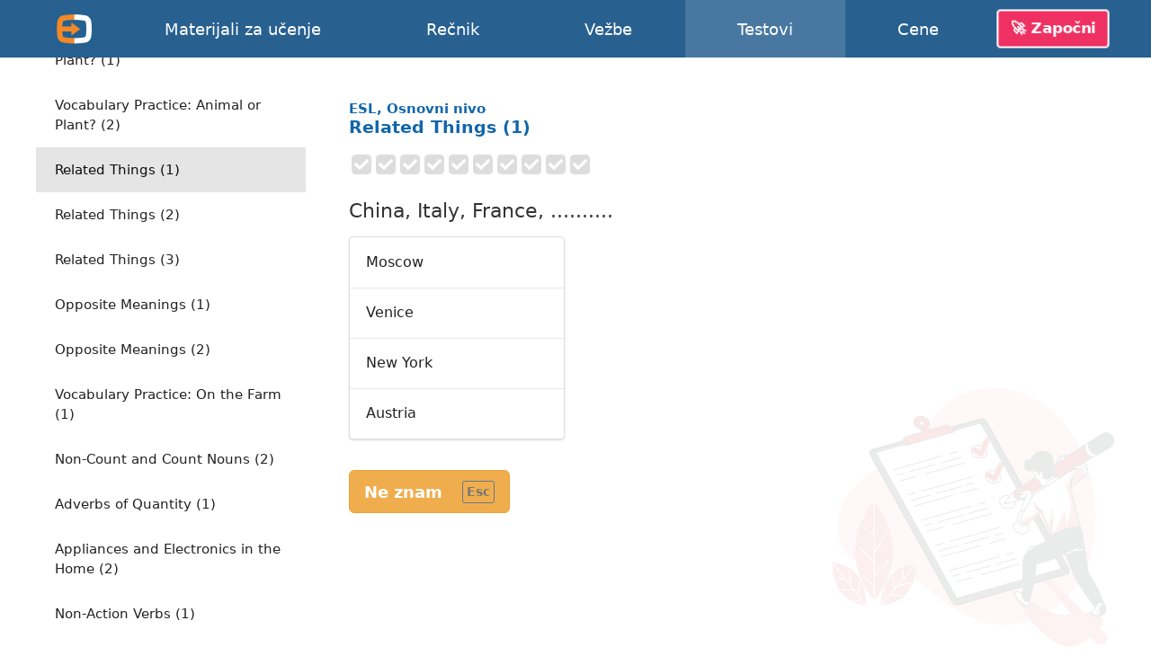

--- FILE ---
content_type: text/html; charset=utf-8
request_url: https://english-online.rs/tests/871
body_size: 6900
content:
<!doctype html> <html lang="sr"> <head> <meta charset="UTF-8"> <link rel="modulepreload" as="script" href="https://english-online.rs/build/sentry-LHBh4BHN.js" /><script type="module" src="https://english-online.rs/build/sentry-LHBh4BHN.js"></script> <meta name="viewport" content="width=device-width, initial-scale=1.0"> <title> Related Things (1), ESL, Osnovni nivo, Testovi engleskog jezika online</title> <meta name="description" content="Naučite engleski online. Lekcije, muzika i članci na engleskom jeziku. Vežbe, testovi, gramatika engleskog jezika."> <link rel="icon" href="/favicon.png"> <link rel="manifest" href="/manifest.webmanifest"> <meta name="csrf-token" content="DLQWZd0UY5dVpBlzSVJCtdrDQAB151su4xdUfadr"> <meta name="theme-color" content="#448ccc"> <meta name="mobile-web-app-capable" content="yes"> <meta name="application-name" content="English-Online"> <meta name="apple-mobile-web-app-capable" content="yes"> <meta name="apple-mobile-web-app-title" content="English-Online"> <link rel="apple-touch-icon" href="/apple-touch-icon.png"> <meta name="msapplication-TileImage" content="/i/manifest/192x192.png"> <meta name="msapplication-TileColor" content="#448ccc"> <meta name="msapplication-tap-highlight" content="no"> <link rel="alternate" hreflang="et" href="https://english-online.ee/tests/871"> <link rel="alternate" hreflang="fr" href="https://english-online.fr/tests/871"> <link rel="alternate" hreflang="hr" href="https://english-online.hr/tests/871"> <link rel="alternate" hreflang="lt" href="https://english-online.lt/tests/871"> <link rel="alternate" hreflang="mk" href="https://english-online.mk/tests/871"> <link rel="alternate" hreflang="sl" href="https://english-online.si/tests/871"> <link rel="alternate" hreflang="sr" href="https://english-online.rs/tests/871"> <link rel="alternate" hreflang="fi" href="https://english-online.fi/tests/871"> <link rel="alternate" hreflang="uk" href="https://english-online.org.ua/tests/871"> <meta property="og:title" content=" Related Things (1), ESL, Osnovni nivo, Testovi engleskog jezika online "> <meta property="og:description" name="description" content="Naučite engleski online. Lekcije, muzika i članci na engleskom jeziku. Vežbe, testovi, gramatika engleskog jezika."> <meta property="og:image" content="http://img.youtube.com/vi/MdiVfi6DuUw/maxresdefault.jpg"> <meta property="og:url" content="https://english-online.rs/tests/871"> <meta property="twitter:card" content="summary_large_image"> <meta property="twitter:title" content=" Related Things (1), ESL, Osnovni nivo, Testovi engleskog jezika online "> <meta property="twitter:description" content="Naučite engleski online. Lekcije, muzika i članci na engleskom jeziku. Vežbe, testovi, gramatika engleskog jezika."> <meta property="twitter:image" content="http://img.youtube.com/vi/MdiVfi6DuUw/maxresdefault.jpg"> <meta name="google" content="notranslate"> <link rel="preload" as="style" href="https://english-online.rs/build/assets/app-YpJuIImw.css" /><link rel="stylesheet" href="https://english-online.rs/build/assets/app-YpJuIImw.css" /> <link rel="preload" as="style" href="https://english-online.rs/build/assets/test-uio8RQYw.css" /><link rel="stylesheet" href="https://english-online.rs/build/assets/test-uio8RQYw.css" /> <script src="/lang/sr.js?v=ce7a57e"></script> <script defer src="https://analytics.english-online.rs/script.js" data-website-id="c77e35e6-7e09-4b3b-af0c-4e5b84b52091"></script> </head> <body > <header class="flex justify-center"> <div class="flex align-stretch  hidden-768 "> <div itemscope itemtype="http://schema.org/Organization" class="logo flex flex-center hidden-768"> <a itemprop="url" href="https://english-online.rs/" class="flex flex-center flex-1 align-self-stretch"> <img itemprop="logo" src="https://english-online.rs/i/logo.png" width="43" height="43" alt="English-Online"> </a> </div> <nav id="top-nav" class="flex align-center"> <a href="/materials" > <svg class="icon icon-youtube " focusable="false"><use xlink:href="/icons/icons10.svg#youtube"></use></svg> <span class="hidden-1024">Materijali za učenje</span> <span class="hidden visible-1024">Materijali</span> </a> <a href="/dictionary" > <svg class="icon icon-dictionary " focusable="false"><use xlink:href="/icons/icons10.svg#dictionary"></use></svg> <span>Rečnik</span> </a> <a href="/exercises" > <svg class="icon icon-exercises " focusable="false"><use xlink:href="/icons/icons10.svg#exercises"></use></svg> <span>Vežbe</span> </a> <a href="/tests" class=" selected "> <svg class="icon icon-tests " focusable="false"><use xlink:href="/icons/icons10.svg#tests"></use></svg> <span>Testovi</span> </a> <a href="/subscription" > <svg class="icon icon-rocket " focusable="false"><use xlink:href="/icons/icons10.svg#rocket"></use></svg> <span>Cene</span> </a> </nav> <div id="user-menu-holder" class="flex align-center"> <a href id="user-menu-trigger" class="btn btn-inverted cta-button hidden-768 hm-s">🚀 Započni</a> <div id="user-menu" class="ui popup bottom right"> <a href="/signup"> <svg class="icon icon-account " focusable="false"><use xlink:href="/icons/icons10.svg#account"></use></svg> <span class="hm-s">Napravi nalog</span> </a> <a href="/signin"> <svg class="icon icon-login " focusable="false"><use xlink:href="/icons/icons10.svg#login"></use></svg> <span class="hm-s">Prijavi se</span> </a> </div> </div> </div> <div class="hidden visible-768"> <div itemscope itemtype="http://schema.org/Organization" class="logo flex flex-center"> <a itemprop="url" href="https://english-online.rs/" class="flex flex-center flex-1 align-self-stretch"> <img itemprop="logo" src="https://english-online.rs/i/logo.png" width="43" height="43" alt="English-Online"> </a> </div> <a href="/" class="logo-link flex flex-1 align-center justify-start white hm-xs"> English-Online </a> <div id="open-mobile-top-menu" class="flex flex-center"> <svg class="icon icon-menu " focusable="false"><use xlink:href="/icons/icons10.svg#menu"></use></svg> </div> <div id="close-mobile-top-menu" class="flex flex-center hidden"> <svg class="icon icon-times " focusable="false"><use xlink:href="/icons/icons10.svg#times"></use></svg> </div> </div> </header> <main id="wrapper" class="flex flex-column "> <div class="flex"> <div id="test-list" class="hidden-768"> <div class="ui mini vertical borderless menu"> <a href="/tests/685" class="item " > <span class="hm-xs">Speaking already</span> </a> <a href="/tests/686" class="item " > <span class="hm-xs">Drive carefully</span> </a> <a href="/tests/687" class="item " > <span class="hm-xs">Listen vs. Hear</span> </a> <a href="/tests/688" class="item " > <span class="hm-xs">Finish vs. End</span> </a> <a href="/tests/689" class="item " > <span class="hm-xs">Start vs. Begin</span> </a> <a href="/tests/690" class="item " > <span class="hm-xs">Modal Verbs</span> </a> <a href="/tests/691" class="item " > <span class="hm-xs">How to use the articles</span> </a> <a href="/tests/692" class="item " > <span class="hm-xs">Relative Pronouns</span> </a> <a href="/tests/693" class="item " > <span class="hm-xs">Present Tense</span> </a> <a href="/tests/694" class="item " > <span class="hm-xs">Conditionals</span> </a> <a href="/tests/695" class="item " > <span class="hm-xs">We went on holiday</span> </a> <a href="/tests/696" class="item " > <span class="hm-xs">Grammar Questions</span> </a> <a href="/tests/697" class="item " > <span class="hm-xs">An Easy Question</span> </a> <a href="/tests/698" class="item " > <span class="hm-xs">Learn it by heart</span> </a> <a href="/tests/699" class="item " > <span class="hm-xs">White Water Rafting</span> </a> <a href="/tests/700" class="item " > <span class="hm-xs">Where am I?</span> </a> <a href="/tests/701" class="item " > <span class="hm-xs">Remove the Spoon</span> </a> <a href="/tests/702" class="item " > <span class="hm-xs">Weather Forecast</span> </a> <a href="/tests/703" class="item " > <span class="hm-xs">On TV tonight</span> </a> <a href="/tests/704" class="item " > <span class="hm-xs">The Bells</span> </a> <a href="/tests/705" class="item " > <span class="hm-xs">Sailing</span> </a> <a href="/tests/706" class="item " > <span class="hm-xs">Responses (1)</span> </a> <a href="/tests/707" class="item " > <span class="hm-xs">Responses (2)</span> </a> <a href="/tests/708" class="item " > <span class="hm-xs">Responses (3)</span> </a> <a href="/tests/709" class="item " > <span class="hm-xs">Responses (4)</span> </a> <a href="/tests/710" class="item " > <span class="hm-xs">Responses (5)</span> </a> <a href="/tests/711" class="item " > <span class="hm-xs">Responses (6)</span> </a> <a href="/tests/712" class="item " > <span class="hm-xs">Responses (7)</span> </a> <a href="/tests/713" class="item " > <span class="hm-xs">Question Tags (1)</span> </a> <a href="/tests/714" class="item " > <span class="hm-xs">Question Tags (2)</span> </a> <a href="/tests/715" class="item " > <span class="hm-xs">Question Tags (3)</span> </a> <a href="/tests/716" class="item " > <span class="hm-xs">Object Pronoun</span> </a> <a href="/tests/717" class="item " > <span class="hm-xs">Relative Pronoun Exercises</span> </a> <a href="/tests/718" class="item " > <span class="hm-xs">Reflexive Pronouns</span> </a> <a href="/tests/719" class="item " > <span class="hm-xs">Basic American English</span> </a> <a href="/tests/720" class="item " > <span class="hm-xs">Basic English Grammar</span> </a> <a href="/tests/721" class="item " > <span class="hm-xs">Basic Weather Expressions</span> </a> <a href="/tests/722" class="item " > <span class="hm-xs">Basic English Expressions</span> </a> <a href="/tests/723" class="item " > <span class="hm-xs">Elementary English Grammar</span> </a> <a href="/tests/724" class="item " > <span class="hm-xs">Question Words</span> </a> <a href="/tests/725" class="item " > <span class="hm-xs">Common Prepositions</span> </a> <a href="/tests/726" class="item " > <span class="hm-xs">Modal Verb Questions</span> </a> <a href="/tests/727" class="item " > <span class="hm-xs">Elementary Grammar Questions</span> </a> <a href="/tests/728" class="item " > <span class="hm-xs">English Grammar Exercise</span> </a> <a href="/tests/729" class="item " > <span class="hm-xs">Much, many, a lot, lots</span> </a> <a href="/tests/730" class="item " > <span class="hm-xs">Elementary Adjectives</span> </a> <a href="/tests/731" class="item " > <span class="hm-xs">Chit Chat: At the bus stop</span> </a> <a href="/tests/732" class="item " > <span class="hm-xs">Chit Chat: Talking about the Doctor</span> </a> <a href="/tests/733" class="item " > <span class="hm-xs">Chit Chat: In the Aeroplane</span> </a> <a href="/tests/734" class="item " > <span class="hm-xs">Chit Chat: At the pub</span> </a> <a href="/tests/735" class="item " > <span class="hm-xs">Chit Chat: At the restaurant</span> </a> <a href="/tests/736" class="item " > <span class="hm-xs">Chit Chat: On the phone</span> </a> <a href="/tests/737" class="item " > <span class="hm-xs">Chit Chat: In the theatre</span> </a> <a href="/tests/738" class="item " > <span class="hm-xs">Chit Chat: In the supermarket</span> </a> <a href="/tests/739" class="item " > <span class="hm-xs">Chit Chat: In the train</span> </a> <a href="/tests/740" class="item " > <span class="hm-xs">Other, another, others, the others</span> </a> <a href="/tests/741" class="item " > <span class="hm-xs">Adjective Prepositions Constructions</span> </a> <a href="/tests/742" class="item " > <span class="hm-xs">Anything, nothing, something, everything</span> </a> <a href="/tests/743" class="item " > <span class="hm-xs">American homophones</span> </a> <a href="/tests/744" class="item " > <span class="hm-xs">Pronouns: who, whose, whom, which</span> </a> <a href="/tests/745" class="item " > <span class="hm-xs">Some, any, few, little</span> </a> <a href="/tests/746" class="item " > <span class="hm-xs">Prepositions Test</span> </a> <a href="/tests/747" class="item " > <span class="hm-xs">Past Participle Sentences</span> </a> <a href="/tests/748" class="item " > <span class="hm-xs">ESL Prepositions</span> </a> <a href="/tests/749" class="item " > <span class="hm-xs">Common English Errors (1)</span> </a> <a href="/tests/750" class="item " > <span class="hm-xs">Common English Errors (2)</span> </a> <a href="/tests/751" class="item " > <span class="hm-xs">Common English Errors (3)</span> </a> <a href="/tests/752" class="item " > <span class="hm-xs">Common English Errors (4)</span> </a> <a href="/tests/753" class="item " > <span class="hm-xs">Common Quantity Nouns</span> </a> <a href="/tests/754" class="item " > <span class="hm-xs">Using Make and Do (1)</span> </a> <a href="/tests/755" class="item " > <span class="hm-xs">Using Prepositions</span> </a> <a href="/tests/756" class="item " > <span class="hm-xs">Using Make and Do (2)</span> </a> <a href="/tests/757" class="item " > <span class="hm-xs">Why Questions</span> </a> <a href="/tests/758" class="item " > <span class="hm-xs">While, during and for</span> </a> <a href="/tests/759" class="item " > <span class="hm-xs">auxiliary verbs: was, did, have</span> </a> <a href="/tests/760" class="item " > <span class="hm-xs">Words with time: for, ago, since, on, at</span> </a> <a href="/tests/761" class="item " > <span class="hm-xs">Common English phrases with prepositions</span> </a> <a href="/tests/762" class="item " > <span class="hm-xs">Articles in English Grammar</span> </a> <a href="/tests/763" class="item " > <span class="hm-xs">a, some or any</span> </a> <a href="/tests/764" class="item " > <span class="hm-xs">Interrogative pronouns</span> </a> <a href="/tests/765" class="item " > <span class="hm-xs">Possessive pronouns</span> </a> <a href="/tests/766" class="item " > <span class="hm-xs">Phrasal verbs</span> </a> <a href="/tests/767" class="item " > <span class="hm-xs">Agatha Christie test questions</span> </a> <a href="/tests/768" class="item " > <span class="hm-xs">Conjunctions: and, but, or, so</span> </a> <a href="/tests/769" class="item " > <span class="hm-xs">Compound words with &#039;tooth&#039;</span> </a> <a href="/tests/770" class="item " > <span class="hm-xs">Beginner Grammar Questions Test (1)</span> </a> <a href="/tests/771" class="item " > <span class="hm-xs">Irregular Verbs (1)</span> </a> <a href="/tests/772" class="item " > <span class="hm-xs">Postcard: Writer</span> </a> <a href="/tests/773" class="item " > <span class="hm-xs">Postcard: Winner</span> </a> <a href="/tests/774" class="item " > <span class="hm-xs">Postcard: Job</span> </a> <a href="/tests/775" class="item " > <span class="hm-xs">Postcard: Holiday</span> </a> <a href="/tests/776" class="item " > <span class="hm-xs">Postcard: France</span> </a> <a href="/tests/777" class="item " > <span class="hm-xs">Postcard: Appointment</span> </a> <a href="/tests/778" class="item " > <span class="hm-xs">Weather Test (1)</span> </a> <a href="/tests/779" class="item " > <span class="hm-xs">Weather Test (2)</span> </a> <a href="/tests/780" class="item " > <span class="hm-xs">Weather Test (3)</span> </a> <a href="/tests/781" class="item " > <span class="hm-xs">Weather Test (4)</span> </a> <a href="/tests/782" class="item " > <span class="hm-xs">Weather Test (5)</span> </a> <a href="/tests/783" class="item " > <span class="hm-xs">Weather Test (6)</span> </a> <a href="/tests/784" class="item " > <span class="hm-xs">Conversations and Comprehension (2)</span> </a> <a href="/tests/785" class="item " > <span class="hm-xs">Real Life: Grocery Stores (1)</span> </a> <a href="/tests/786" class="item " > <span class="hm-xs">Real Life: Grocery Stores (2)</span> </a> <a href="/tests/787" class="item " > <span class="hm-xs">Real Life: Geography (1)</span> </a> <a href="/tests/788" class="item " > <span class="hm-xs">Real Life: Accessories and Clothing (1)</span> </a> <a href="/tests/789" class="item " > <span class="hm-xs">Real Life: Accessories and Clothing (2)</span> </a> <a href="/tests/790" class="item " > <span class="hm-xs">Real Life: Occupations (1)</span> </a> <a href="/tests/791" class="item " > <span class="hm-xs">Real Life: Occupations (2)</span> </a> <a href="/tests/792" class="item " > <span class="hm-xs">Real Life: Transportation (1)</span> </a> <a href="/tests/793" class="item " > <span class="hm-xs">Real Life: Transportation (2)</span> </a> <a href="/tests/794" class="item " > <span class="hm-xs">Vocabulary Practice: Bottlenose Dolphins</span> </a> <a href="/tests/795" class="item " > <span class="hm-xs">Real Life: Farm Animals (1)</span> </a> <a href="/tests/796" class="item " > <span class="hm-xs">Conversations and Comprehension (3)</span> </a> <a href="/tests/797" class="item " > <span class="hm-xs">Real Life: Vehicles and Transportation (1)</span> </a> <a href="/tests/798" class="item " > <span class="hm-xs">Vocabulary Practice: Sharks (1)</span> </a> <a href="/tests/799" class="item " > <span class="hm-xs">Vocabulary Practice: Tigers (1)</span> </a> <a href="/tests/800" class="item " > <span class="hm-xs">Vocabulary Practice: Bees (1)</span> </a> <a href="/tests/801" class="item " > <span class="hm-xs">Vocabulary Practice: Halloween (1)</span> </a> <a href="/tests/802" class="item " > <span class="hm-xs">Vocabulary Practice: Penguins (1)</span> </a> <a href="/tests/803" class="item " > <span class="hm-xs">Vocabulary Practice: Tortoises (1)</span> </a> <a href="/tests/804" class="item " > <span class="hm-xs">Real Life: Types of Buildings (1)</span> </a> <a href="/tests/805" class="item " > <span class="hm-xs">Real Life: The Body and Related Verbs (1)</span> </a> <a href="/tests/806" class="item " > <span class="hm-xs">Real Life: The Body and Related Verbs (2)</span> </a> <a href="/tests/807" class="item " > <span class="hm-xs">Real Life: The Body and Related Verbs (3)</span> </a> <a href="/tests/808" class="item " > <span class="hm-xs">Real Life: Healthcare Vocabulary (2)</span> </a> <a href="/tests/809" class="item " > <span class="hm-xs">Using Adjectives (1)</span> </a> <a href="/tests/810" class="item " > <span class="hm-xs">Using Adjectives (5)</span> </a> <a href="/tests/811" class="item " > <span class="hm-xs">Using Adjectives (6)</span> </a> <a href="/tests/812" class="item " > <span class="hm-xs">Real Life: Parts of the Body (2)</span> </a> <a href="/tests/813" class="item " > <span class="hm-xs">Question/Response Test (2)</span> </a> <a href="/tests/814" class="item " > <span class="hm-xs">Vocabulary Practice: Cold/Flu Season (1)</span> </a> <a href="/tests/815" class="item " > <span class="hm-xs">Dialogue Practice: Going out for Lunch (1)</span> </a> <a href="/tests/816" class="item " > <span class="hm-xs">Dialogue Practice: Buying a Music CD (1)</span> </a> <a href="/tests/817" class="item " > <span class="hm-xs">Dialogue Practice: Making a Dentist Appointment</span> </a> <a href="/tests/818" class="item " > <span class="hm-xs">Months of the Year (Solar Calendar)</span> </a> <a href="/tests/819" class="item " > <span class="hm-xs">Appliances in the Home (1)</span> </a> <a href="/tests/820" class="item " > <span class="hm-xs">Dishware and Utensils (1)</span> </a> <a href="/tests/821" class="item " > <span class="hm-xs">Weekend Activities: Verbs (1)</span> </a> <a href="/tests/822" class="item " > <span class="hm-xs">Weekend Activities: Verbs (2)</span> </a> <a href="/tests/823" class="item " > <span class="hm-xs">Basic Meals (1)</span> </a> <a href="/tests/824" class="item " > <span class="hm-xs">Daily Activities: Verbs (1)</span> </a> <a href="/tests/825" class="item " > <span class="hm-xs">Daily Activities: Verbs (2)</span> </a> <a href="/tests/826" class="item " > <span class="hm-xs">Days of the Week</span> </a> <a href="/tests/827" class="item " > <span class="hm-xs">Holidays: Word Match (1)</span> </a> <a href="/tests/828" class="item " > <span class="hm-xs">Grammar Crunch (3)</span> </a> <a href="/tests/829" class="item " > <span class="hm-xs">Grammar Crunch (4)</span> </a> <a href="/tests/830" class="item " > <span class="hm-xs">The Platypus: Vocabulary Practice</span> </a> <a href="/tests/831" class="item " > <span class="hm-xs">Zebras and Kangaroos: Vocabulary Practice</span> </a> <a href="/tests/832" class="item " > <span class="hm-xs">Parrots: Vocabulary Practice</span> </a> <a href="/tests/833" class="item " > <span class="hm-xs">Brown Bears: Vocabulary Practice</span> </a> <a href="/tests/834" class="item " > <span class="hm-xs">Koala Bears: Vocabulary Practice</span> </a> <a href="/tests/835" class="item " > <span class="hm-xs">Jellyfish: Vocabulary Practice</span> </a> <a href="/tests/836" class="item " > <span class="hm-xs">Lions: Vocabulary Practice</span> </a> <a href="/tests/837" class="item " > <span class="hm-xs">Elephants: Vocabulary Practice (2)</span> </a> <a href="/tests/838" class="item " > <span class="hm-xs">Where, Why, What, When and How (1)</span> </a> <a href="/tests/839" class="item " > <span class="hm-xs">&#039;Age&#039; Terms</span> </a> <a href="/tests/840" class="item " > <span class="hm-xs">Vocabulary Practice: Ants (1)</span> </a> <a href="/tests/841" class="item " > <span class="hm-xs">Comparatives and Superlatives (1)</span> </a> <a href="/tests/842" class="item " > <span class="hm-xs">Comparatives and Superlatives (2)</span> </a> <a href="/tests/843" class="item " > <span class="hm-xs">Comparatives and Superlatives (3)</span> </a> <a href="/tests/844" class="item " > <span class="hm-xs">Basic Grammar Exercises (1)</span> </a> <a href="/tests/845" class="item " > <span class="hm-xs">Basic Grammar Exercises (2)</span> </a> <a href="/tests/846" class="item " > <span class="hm-xs">Basic Grammar Exercises (3)</span> </a> <a href="/tests/847" class="item " > <span class="hm-xs">Modal Verbs (1)</span> </a> <a href="/tests/848" class="item " > <span class="hm-xs">Verb Tense Practice (1)</span> </a> <a href="/tests/849" class="item " > <span class="hm-xs">Verb Tense Practice (2)</span> </a> <a href="/tests/850" class="item " > <span class="hm-xs">Verb Tense Practice (3)</span> </a> <a href="/tests/851" class="item " > <span class="hm-xs">Verb Tense Practice (4)</span> </a> <a href="/tests/852" class="item " > <span class="hm-xs">Verb Tense Practice (5)</span> </a> <a href="/tests/853" class="item " > <span class="hm-xs">Verb Tense Practice (6)</span> </a> <a href="/tests/854" class="item " > <span class="hm-xs">Verb Tense Practice (7)</span> </a> <a href="/tests/855" class="item " > <span class="hm-xs">Verb Tense Practice (8)</span> </a> <a href="/tests/856" class="item " > <span class="hm-xs">Verb Tense Practice (9)</span> </a> <a href="/tests/857" class="item " > <span class="hm-xs">Verb Tense Practice (10)</span> </a> <a href="/tests/858" class="item " > <span class="hm-xs">Comprehension Sentences (1)</span> </a> <a href="/tests/859" class="item " > <span class="hm-xs">Real life sports vocabulary</span> </a> <a href="/tests/860" class="item " > <span class="hm-xs">Real life sports vocabulary 3</span> </a> <a href="/tests/861" class="item " > <span class="hm-xs">Birth and Children (1)</span> </a> <a href="/tests/862" class="item " > <span class="hm-xs">Dialogue Practice: Making a Business Call (1)</span> </a> <a href="/tests/863" class="item " > <span class="hm-xs">Superlatives and Prepositions (1)</span> </a> <a href="/tests/864" class="item " > <span class="hm-xs">Non-Count and Count Nouns (1)</span> </a> <a href="/tests/865" class="item " > <span class="hm-xs">Pronoun Practice (1)</span> </a> <a href="/tests/866" class="item " > <span class="hm-xs">Pronoun Practice (2)</span> </a> <a href="/tests/867" class="item " > <span class="hm-xs">Pronoun Practice (3)</span> </a> <a href="/tests/868" class="item " > <span class="hm-xs">Pronoun Practice (4)</span> </a> <a href="/tests/869" class="item " > <span class="hm-xs">Vocabulary Practice: Animal or Plant? (1)</span> </a> <a href="/tests/870" class="item " > <span class="hm-xs">Vocabulary Practice: Animal or Plant? (2)</span> </a> <a href="/tests/871" class="item active " > <span class="hm-xs">Related Things (1)</span> </a> <a href="/tests/872" class="item " > <span class="hm-xs">Related Things (2)</span> </a> <a href="/tests/873" class="item " > <span class="hm-xs">Related Things (3)</span> </a> <a href="/tests/874" class="item " > <span class="hm-xs">Opposite Meanings (1)</span> </a> <a href="/tests/875" class="item " > <span class="hm-xs">Opposite Meanings (2)</span> </a> <a href="/tests/876" class="item " > <span class="hm-xs">Vocabulary Practice: On the Farm (1)</span> </a> <a href="/tests/877" class="item " > <span class="hm-xs">Non-Count and Count Nouns (2)</span> </a> <a href="/tests/878" class="item " > <span class="hm-xs">Adverbs of Quantity (1)</span> </a> <a href="/tests/879" class="item " > <span class="hm-xs">Appliances and Electronics in the Home (2)</span> </a> <a href="/tests/880" class="item " > <span class="hm-xs">Non-Action Verbs (1)</span> </a> <a href="/tests/881" class="item " > <span class="hm-xs">Non-Action Verbs (2)</span> </a> <a href="/tests/882" class="item " > <span class="hm-xs">Non-Action Verbs (3)</span> </a> <a href="/tests/883" class="item " > <span class="hm-xs">Grammar and Vocabulary Practice: California (1)</span> </a> <a href="/tests/884" class="item " > <span class="hm-xs">Articles (1)</span> </a> <a href="/tests/885" class="item " > <span class="hm-xs">Articles (2)</span> </a> <a href="/tests/886" class="item " > <span class="hm-xs">Articles (3)</span> </a> <a href="/tests/887" class="item " > <span class="hm-xs">Articles (4)</span> </a> <a href="/tests/888" class="item " > <span class="hm-xs">Articles (5)</span> </a> <a href="/tests/889" class="item " > <span class="hm-xs">Real Life: Beverages (1)</span> </a> <a href="/tests/890" class="item " > <span class="hm-xs">Skin and Facial Features (1)</span> </a> <a href="/tests/891" class="item " > <span class="hm-xs">Related Things (4)</span> </a> <a href="/tests/892" class="item " > <span class="hm-xs">Related Things (5)</span> </a> <a href="/tests/893" class="item " > <span class="hm-xs">Adverbs of Quantity (2)</span> </a> <a href="/tests/894" class="item " > <span class="hm-xs">Adverbs of Quantity (3)</span> </a> <a href="/tests/895" class="item " > <span class="hm-xs">Adverbs of Quantity (4)</span> </a> <a href="/tests/896" class="item " > <span class="hm-xs">Adverbs of Quantity (5)</span> </a> <a href="/tests/897" class="item " > <span class="hm-xs">Various Conjunctions (1)</span> </a> <a href="/tests/898" class="item " > <span class="hm-xs">Various Conjunctions (2)</span> </a> <a href="/tests/899" class="item " > <span class="hm-xs">Various Conjunctions (3)</span> </a> <a href="/tests/900" class="item " > <span class="hm-xs">Various Conjunctions (4)</span> </a> <a href="/tests/901" class="item " > <span class="hm-xs">Various Conjunctions (5)</span> </a> <a href="/tests/902" class="item " > <span class="hm-xs">Vocabulary Practice: Animal or Object? (3)</span> </a> <a href="/tests/903" class="item " > <span class="hm-xs">Vocabulary Practice: Animal or Object? (4)</span> </a> <a href="/tests/904" class="item " > <span class="hm-xs">Vocabulary Practice: Animal or Object? (5)</span> </a> <a href="/tests/905" class="item " > <span class="hm-xs">Opposite Meanings (3)</span> </a> <a href="/tests/906" class="item " > <span class="hm-xs">Opposite Meanings (4)</span> </a> <a href="/tests/907" class="item " > <span class="hm-xs">Opposite Meanings (5)</span> </a> <a href="/tests/908" class="item " > <span class="hm-xs">Non-Count and Count Nouns (3)</span> </a> <a href="/tests/909" class="item " > <span class="hm-xs">Non-Count and Count Nouns (4)</span> </a> <a href="/tests/910" class="item " > <span class="hm-xs">Non-Count and Count Nouns (5)</span> </a> <a href="/tests/911" class="item " > <span class="hm-xs">Noun and Verb Opposites (1)</span> </a> <a href="/tests/912" class="item " > <span class="hm-xs">Noun and Verb Opposites (2)</span> </a> <a href="/tests/913" class="item " > <span class="hm-xs">Pronoun Practice (5)</span> </a> <a href="/tests/914" class="item " > <span class="hm-xs">Modal Verbs (2)</span> </a> <a href="/tests/915" class="item " > <span class="hm-xs">Modal Verbs (3)</span> </a> <a href="/tests/916" class="item " > <span class="hm-xs">Dialogue Comprehension (1)</span> </a> <a href="/tests/917" class="item " > <span class="hm-xs">Dialogue Comprehension (2)</span> </a> <a href="/tests/918" class="item " > <span class="hm-xs">Dialogue Comprehension (3)</span> </a> <a href="/tests/919" class="item " > <span class="hm-xs">Dialogue Comprehension (4)</span> </a> <a href="/tests/920" class="item " > <span class="hm-xs">Dialogue Comprehension (5)</span> </a> <a href="/tests/921" class="item " > <span class="hm-xs">Noun and Verb Opposites (3)</span> </a> <a href="/tests/922" class="item " > <span class="hm-xs">Noun and Verb Opposites (4)</span> </a> <a href="/tests/923" class="item " > <span class="hm-xs">Noun and Verb Opposites (5)</span> </a> <a href="/tests/924" class="item " > <span class="hm-xs">Noun and Verb Opposites (6)</span> </a> <a href="/tests/925" class="item " > <span class="hm-xs">Dialogue Comprehension (6)</span> </a> <a href="/tests/926" class="item " > <span class="hm-xs">Gerund and Infinitive Practice (1)</span> </a> <a href="/tests/927" class="item " > <span class="hm-xs">Gerund and Infinitive Practice (2)</span> </a> <a href="/tests/928" class="item " > <span class="hm-xs">Gerund and Infinitive Practice (3)</span> </a> <a href="/tests/929" class="item " > <span class="hm-xs">Gerund and Infinitive Practice (4)</span> </a> <a href="/tests/930" class="item " > <span class="hm-xs">Gerund and Infinitive Practice (5)</span> </a> <a href="/tests/931" class="item " > <span class="hm-xs">Gerund and Infinitive Practice (6)</span> </a> <a href="/tests/932" class="item " > <span class="hm-xs">Gerund and Infinitive Practice (7)</span> </a> <a href="/tests/933" class="item " > <span class="hm-xs">Gerund and Infinitive Practice (8)</span> </a> <a href="/tests/934" class="item " > <span class="hm-xs">Gerund and Infinitive Practice (9)</span> </a> <a href="/tests/935" class="item " > <span class="hm-xs">Gerund and Infinitive Practice (10)</span> </a> <a href="/tests/936" class="item " > <span class="hm-xs">Gerund and Infinitive Practice (11)</span> </a> <a href="/tests/937" class="item " > <span class="hm-xs">Gerund and Infinitive Practice (12)</span> </a> <a href="/tests/938" class="item " > <span class="hm-xs">Basic Grammar Exercises (4)</span> </a> <a href="/tests/939" class="item " > <span class="hm-xs">Basic Grammar Exercises (5)</span> </a> <a href="/tests/940" class="item " > <span class="hm-xs">Basic Grammar Exercises (6)</span> </a> <a href="/tests/941" class="item " > <span class="hm-xs">Basic Grammar Exercises (7)</span> </a> <a href="/tests/942" class="item " > <span class="hm-xs">Related Things (6)</span> </a> <a href="/tests/943" class="item " > <span class="hm-xs">Related Things (7)</span> </a> <a href="/tests/944" class="item " > <span class="hm-xs">Related Things (8)</span> </a> <a href="/tests/945" class="item " > <span class="hm-xs">Related Things (9)</span> </a> <a href="/tests/946" class="item " > <span class="hm-xs">Related Things (10)</span> </a> <a href="/tests/947" class="item " > <span class="hm-xs">Basic Grammar Exercises (8)</span> </a> <a href="/tests/948" class="item " > <span class="hm-xs">Basic Grammar Exercises (9)</span> </a> <a href="/tests/949" class="item " > <span class="hm-xs">Basic Grammar Exercises (10)</span> </a> <a href="/tests/950" class="item " > <span class="hm-xs">Basic Grammar Exercises (11)</span> </a> <a href="/tests/951" class="item " > <span class="hm-xs">Basic Grammar Exercises (12)</span> </a> <a href="/tests/952" class="item " > <span class="hm-xs">Basic Grammar Exercises (13)</span> </a> <a href="/tests/953" class="item " > <span class="hm-xs">Areas in a House (1)</span> </a> <a href="/tests/954" class="item " > <span class="hm-xs">Electronic Devices (1)</span> </a> <a href="/tests/955" class="item " > <span class="hm-xs">Household Items (1)</span> </a> <a href="/tests/956" class="item " > <span class="hm-xs">Household Items (2)</span> </a> <a href="/tests/2206" class="item " > <span class="hm-xs">Real Life: Cleaning Supplies (1)</span> </a> <a href="/tests/2207" class="item " > <span class="hm-xs">Real Life: Outdoor Chores (1)</span> </a> <a href="/tests/2208" class="item " > <span class="hm-xs">Household Items (4)</span> </a> <a href="/tests/2210" class="item " > <span class="hm-xs">Vocabulary Practice: Going to the Beach!</span> </a> <a href="/tests/2211" class="item " > <span class="hm-xs">Life: Phrasal Verbs</span> </a> </div> <div class="close-side-menu flex-center hidden visible-768"> <div class="close-side-menu-button"></div> </div> </div> <div id="test-container" class="flex-1" data-next-test="0"> <div id="test-header" class="text-align-center-768"> <div class="flex align-center justify-end"> <div id="open-side-menu"> <svg class="icon icon-menu " focusable="false"><use xlink:href="/icons/icons10.svg#menu"></use></svg> </div> </div> <h3>ESL, Osnovni nivo</h3> <h1 class="text-2xl blue">Related Things (1)</h1> <div class="vm-l results-bar justify-center-768"> <div> <svg class="icon icon-check icon16" focusable="false"><use xlink:href="/icons/icons10.svg#check"></use></svg> </div> <div> <svg class="icon icon-check icon16" focusable="false"><use xlink:href="/icons/icons10.svg#check"></use></svg> </div> <div> <svg class="icon icon-check icon16" focusable="false"><use xlink:href="/icons/icons10.svg#check"></use></svg> </div> <div> <svg class="icon icon-check icon16" focusable="false"><use xlink:href="/icons/icons10.svg#check"></use></svg> </div> <div> <svg class="icon icon-check icon16" focusable="false"><use xlink:href="/icons/icons10.svg#check"></use></svg> </div> <div> <svg class="icon icon-check icon16" focusable="false"><use xlink:href="/icons/icons10.svg#check"></use></svg> </div> <div> <svg class="icon icon-check icon16" focusable="false"><use xlink:href="/icons/icons10.svg#check"></use></svg> </div> <div> <svg class="icon icon-check icon16" focusable="false"><use xlink:href="/icons/icons10.svg#check"></use></svg> </div> <div> <svg class="icon icon-check icon16" focusable="false"><use xlink:href="/icons/icons10.svg#check"></use></svg> </div> <div> <svg class="icon icon-check icon16" focusable="false"><use xlink:href="/icons/icons10.svg#check"></use></svg> </div> </div> </div> <div class="test-container"> <div class="question-container flex align-center justify-center-768 text-align-start"> <div class="text-align-start text-align-center-768 flex-1"> China, Italy, France, .......... <div class="tts hm-s-s sentence-tts hidden" data-word="China, Italy, France, Austria"><svg class="icon icon-volume " focusable="false"><use xlink:href="/icons/icons10.svg#volume"></use></svg></div> </div> </div> <div class="ui vertical menu"> <a class="item variant text-align-start" > <span class="answer"> Moscow </span> <div class="tts" data-word="Moscow"> <svg class="icon icon-volume " focusable="false"><use xlink:href="/icons/icons10.svg#volume"></use></svg> </div> <div class="translation-select p" title="Dodaj reč u moj rečnik" data-id="69614" data-word="Moscow"> <svg class="icon icon-plus-box green hm-s-m" focusable="false"><use xlink:href="/icons/icons10.svg#plus-box"></use></svg> </div> </a> <a class="item variant text-align-start" > <span class="answer"> Venice </span> <div class="tts" data-word="Venice"> <svg class="icon icon-volume " focusable="false"><use xlink:href="/icons/icons10.svg#volume"></use></svg> </div> <div class="translation-select p" title="Dodaj reč u moj rečnik" data-id="79033" data-word="Venice"> <svg class="icon icon-plus-box green hm-s-m" focusable="false"><use xlink:href="/icons/icons10.svg#plus-box"></use></svg> </div> </a> <a class="item variant text-align-start" > <span class="answer"> New York </span> <div class="tts" data-word="New York"> <svg class="icon icon-volume " focusable="false"><use xlink:href="/icons/icons10.svg#volume"></use></svg> </div> <div class="translation-select p" title="Dodaj reč u moj rečnik" data-id="142401" data-word="New York"> <svg class="icon icon-plus-box green hm-s-m" focusable="false"><use xlink:href="/icons/icons10.svg#plus-box"></use></svg> </div> </a> <a class="item variant text-align-start"  data-correct="true" > <span class="answer"> Austria </span> <div class="tts" data-word="Austria"> <svg class="icon icon-volume " focusable="false"><use xlink:href="/icons/icons10.svg#volume"></use></svg> </div> <div class="translation-select p" title="Dodaj reč u moj rečnik" data-id="89761" data-word="Austria"> <svg class="icon icon-plus-box green hm-s-m" focusable="false"><use xlink:href="/icons/icons10.svg#plus-box"></use></svg> </div> </a> </div> <div class="text-align-center-768"> <a class="btn btn-lg btn-warning vm-m"> <span class="text-align-center flex-1">Ne znam</span> <kbd class="hidden-1024 hm-s-l">Esc</kbd> </a> </div> </div> <div class="test-container"> <div class="question-container flex align-center justify-center-768 text-align-start"> <div class="text-align-start text-align-center-768 flex-1"> Monday, Tuesday, Wednesday, .......... <div class="tts hm-s-s sentence-tts hidden" data-word="Monday, Tuesday, Wednesday, Thursday"><svg class="icon icon-volume " focusable="false"><use xlink:href="/icons/icons10.svg#volume"></use></svg></div> </div> </div> <div class="ui vertical menu"> <a class="item variant text-align-start" > <span class="answer"> February </span> <div class="tts" data-word="February"> <svg class="icon icon-volume " focusable="false"><use xlink:href="/icons/icons10.svg#volume"></use></svg> </div> <div class="translation-select p" title="Dodaj reč u moj rečnik" data-id="64844" data-word="February"> <svg class="icon icon-plus-box green hm-s-m" focusable="false"><use xlink:href="/icons/icons10.svg#plus-box"></use></svg> </div> </a> <a class="item variant text-align-start" > <span class="answer"> Autumn </span> <div class="tts" data-word="Autumn"> <svg class="icon icon-volume " focusable="false"><use xlink:href="/icons/icons10.svg#volume"></use></svg> </div> <div class="translation-select p" title="Dodaj reč u moj rečnik" data-id="68945" data-word="Autumn"> <svg class="icon icon-plus-box green hm-s-m" focusable="false"><use xlink:href="/icons/icons10.svg#plus-box"></use></svg> </div> </a> <a class="item variant text-align-start"  data-correct="true" > <span class="answer"> Thursday </span> <div class="tts" data-word="Thursday"> <svg class="icon icon-volume " focusable="false"><use xlink:href="/icons/icons10.svg#volume"></use></svg> </div> <div class="translation-select p" title="Dodaj reč u moj rečnik" data-id="66423" data-word="Thursday"> <svg class="icon icon-plus-box green hm-s-m" focusable="false"><use xlink:href="/icons/icons10.svg#plus-box"></use></svg> </div> </a> <a class="item variant text-align-start" > <span class="answer"> Spring </span> <div class="tts" data-word="Spring"> <svg class="icon icon-volume " focusable="false"><use xlink:href="/icons/icons10.svg#volume"></use></svg> </div> <div class="translation-select p" title="Dodaj reč u moj rečnik" data-id="60401" data-word="Spring"> <svg class="icon icon-plus-box green hm-s-m" focusable="false"><use xlink:href="/icons/icons10.svg#plus-box"></use></svg> </div> </a> </div> <div class="text-align-center-768"> <a class="btn btn-lg btn-warning vm-m"> <span class="text-align-center flex-1">Ne znam</span> <kbd class="hidden-1024 hm-s-l">Esc</kbd> </a> </div> </div> <div class="test-container"> <div class="question-container flex align-center justify-center-768 text-align-start"> <div class="text-align-start text-align-center-768 flex-1"> House, apartment, condominium, .......... <div class="tts hm-s-s sentence-tts hidden" data-word="House, apartment, condominium, cabin"><svg class="icon icon-volume " focusable="false"><use xlink:href="/icons/icons10.svg#volume"></use></svg></div> </div> </div> <div class="ui vertical menu"> <a class="item variant text-align-start"  data-correct="true" > <span class="answer"> cabin </span> <div class="tts" data-word="cabin"> <svg class="icon icon-volume " focusable="false"><use xlink:href="/icons/icons10.svg#volume"></use></svg> </div> <div class="translation-select p" title="Dodaj reč u moj rečnik" data-id="75119" data-word="cabin"> <svg class="icon icon-plus-box green hm-s-m" focusable="false"><use xlink:href="/icons/icons10.svg#plus-box"></use></svg> </div> </a> <a class="item variant text-align-start" > <span class="answer"> metal </span> <div class="tts" data-word="metal"> <svg class="icon icon-volume " focusable="false"><use xlink:href="/icons/icons10.svg#volume"></use></svg> </div> <div class="translation-select p" title="Dodaj reč u moj rečnik" data-id="65992" data-word="metal"> <svg class="icon icon-plus-box green hm-s-m" focusable="false"><use xlink:href="/icons/icons10.svg#plus-box"></use></svg> </div> </a> <a class="item variant text-align-start" > <span class="answer"> tires </span> <div class="tts" data-word="tires"> <svg class="icon icon-volume " focusable="false"><use xlink:href="/icons/icons10.svg#volume"></use></svg> </div> <div class="translation-select p" title="Dodaj reč u moj rečnik" data-id="85533" data-word="tires"> <svg class="icon icon-plus-box green hm-s-m" focusable="false"><use xlink:href="/icons/icons10.svg#plus-box"></use></svg> </div> </a> <a class="item variant text-align-start" > <span class="answer"> apples </span> <div class="tts" data-word="apples"> <svg class="icon icon-volume " focusable="false"><use xlink:href="/icons/icons10.svg#volume"></use></svg> </div> <div class="translation-select p" title="Dodaj reč u moj rečnik" data-id="71733" data-word="apples"> <svg class="icon icon-plus-box green hm-s-m" focusable="false"><use xlink:href="/icons/icons10.svg#plus-box"></use></svg> </div> </a> </div> <div class="text-align-center-768"> <a class="btn btn-lg btn-warning vm-m"> <span class="text-align-center flex-1">Ne znam</span> <kbd class="hidden-1024 hm-s-l">Esc</kbd> </a> </div> </div> <div class="test-container"> <div class="question-container flex align-center justify-center-768 text-align-start"> <div class="text-align-start text-align-center-768 flex-1"> Cabbage, lettuce, kale, .......... <div class="tts hm-s-s sentence-tts hidden" data-word="Cabbage, lettuce, kale, spinach"><svg class="icon icon-volume " focusable="false"><use xlink:href="/icons/icons10.svg#volume"></use></svg></div> </div> </div> <div class="ui vertical menu"> <a class="item variant text-align-start" > <span class="answer"> giraffe </span> <div class="tts" data-word="giraffe"> <svg class="icon icon-volume " focusable="false"><use xlink:href="/icons/icons10.svg#volume"></use></svg> </div> <div class="translation-select p" title="Dodaj reč u moj rečnik" data-id="2950" data-word="giraffe"> <svg class="icon icon-plus-box green hm-s-m" focusable="false"><use xlink:href="/icons/icons10.svg#plus-box"></use></svg> </div> </a> <a class="item variant text-align-start"  data-correct="true" > <span class="answer"> spinach </span> <div class="tts" data-word="spinach"> <svg class="icon icon-volume " focusable="false"><use xlink:href="/icons/icons10.svg#volume"></use></svg> </div> <div class="translation-select p" title="Dodaj reč u moj rečnik" data-id="93673" data-word="spinach"> <svg class="icon icon-plus-box green hm-s-m" focusable="false"><use xlink:href="/icons/icons10.svg#plus-box"></use></svg> </div> </a> <a class="item variant text-align-start" > <span class="answer"> zebra </span> <div class="tts" data-word="zebra"> <svg class="icon icon-volume " focusable="false"><use xlink:href="/icons/icons10.svg#volume"></use></svg> </div> <div class="translation-select p" title="Dodaj reč u moj rečnik" data-id="98337" data-word="zebra"> <svg class="icon icon-plus-box green hm-s-m" focusable="false"><use xlink:href="/icons/icons10.svg#plus-box"></use></svg> </div> </a> <a class="item variant text-align-start" > <span class="answer"> cat </span> <div class="tts" data-word="cat"> <svg class="icon icon-volume " focusable="false"><use xlink:href="/icons/icons10.svg#volume"></use></svg> </div> <div class="translation-select p" title="Dodaj reč u moj rečnik" data-id="58866" data-word="cat"> <svg class="icon icon-plus-box green hm-s-m" focusable="false"><use xlink:href="/icons/icons10.svg#plus-box"></use></svg> </div> </a> </div> <div class="text-align-center-768"> <a class="btn btn-lg btn-warning vm-m"> <span class="text-align-center flex-1">Ne znam</span> <kbd class="hidden-1024 hm-s-l">Esc</kbd> </a> </div> </div> <div class="test-container"> <div class="question-container flex align-center justify-center-768 text-align-start"> <div class="text-align-start text-align-center-768 flex-1"> Bicycle, subway, van, .......... <div class="tts hm-s-s sentence-tts hidden" data-word="Bicycle, subway, van, truck"><svg class="icon icon-volume " focusable="false"><use xlink:href="/icons/icons10.svg#volume"></use></svg></div> </div> </div> <div class="ui vertical menu"> <a class="item variant text-align-start" > <span class="answer"> desk </span> <div class="tts" data-word="desk"> <svg class="icon icon-volume " focusable="false"><use xlink:href="/icons/icons10.svg#volume"></use></svg> </div> <div class="translation-select p" title="Dodaj reč u moj rečnik" data-id="63296" data-word="desk"> <svg class="icon icon-plus-box green hm-s-m" focusable="false"><use xlink:href="/icons/icons10.svg#plus-box"></use></svg> </div> </a> <a class="item variant text-align-start"  data-correct="true" > <span class="answer"> truck </span> <div class="tts" data-word="truck"> <svg class="icon icon-volume " focusable="false"><use xlink:href="/icons/icons10.svg#volume"></use></svg> </div> <div class="translation-select p" title="Dodaj reč u moj rečnik" data-id="70972" data-word="truck"> <svg class="icon icon-plus-box green hm-s-m" focusable="false"><use xlink:href="/icons/icons10.svg#plus-box"></use></svg> </div> </a> <a class="item variant text-align-start" > <span class="answer"> plant </span> <div class="tts" data-word="plant"> <svg class="icon icon-volume " focusable="false"><use xlink:href="/icons/icons10.svg#volume"></use></svg> </div> <div class="translation-select p" title="Dodaj reč u moj rečnik" data-id="60712" data-word="plant"> <svg class="icon icon-plus-box green hm-s-m" focusable="false"><use xlink:href="/icons/icons10.svg#plus-box"></use></svg> </div> </a> <a class="item variant text-align-start" > <span class="answer"> rabbit </span> <div class="tts" data-word="rabbit"> <svg class="icon icon-volume " focusable="false"><use xlink:href="/icons/icons10.svg#volume"></use></svg> </div> <div class="translation-select p" title="Dodaj reč u moj rečnik" data-id="72293" data-word="rabbit"> <svg class="icon icon-plus-box green hm-s-m" focusable="false"><use xlink:href="/icons/icons10.svg#plus-box"></use></svg> </div> </a> </div> <div class="text-align-center-768"> <a class="btn btn-lg btn-warning vm-m"> <span class="text-align-center flex-1">Ne znam</span> <kbd class="hidden-1024 hm-s-l">Esc</kbd> </a> </div> </div> <div class="test-container"> <div class="question-container flex align-center justify-center-768 text-align-start"> <div class="text-align-start text-align-center-768 flex-1"> Run, drink, turn, .......... <div class="tts hm-s-s sentence-tts hidden" data-word="Run, drink, turn, walk"><svg class="icon icon-volume " focusable="false"><use xlink:href="/icons/icons10.svg#volume"></use></svg></div> </div> </div> <div class="ui vertical menu"> <a class="item variant text-align-start"  data-correct="true" > <span class="answer"> walk </span> <div class="tts" data-word="walk"> <svg class="icon icon-volume " focusable="false"><use xlink:href="/icons/icons10.svg#volume"></use></svg> </div> <div class="translation-select p" title="Dodaj reč u moj rečnik" data-id="59207" data-word="walk"> <svg class="icon icon-plus-box green hm-s-m" focusable="false"><use xlink:href="/icons/icons10.svg#plus-box"></use></svg> </div> </a> <a class="item variant text-align-start" > <span class="answer"> basket </span> <div class="tts" data-word="basket"> <svg class="icon icon-volume " focusable="false"><use xlink:href="/icons/icons10.svg#volume"></use></svg> </div> <div class="translation-select p" title="Dodaj reč u moj rečnik" data-id="66349" data-word="basket"> <svg class="icon icon-plus-box green hm-s-m" focusable="false"><use xlink:href="/icons/icons10.svg#plus-box"></use></svg> </div> </a> <a class="item variant text-align-start" > <span class="answer"> sweater </span> <div class="tts" data-word="sweater"> <svg class="icon icon-volume " focusable="false"><use xlink:href="/icons/icons10.svg#volume"></use></svg> </div> <div class="translation-select p" title="Dodaj reč u moj rečnik" data-id="84101" data-word="sweater"> <svg class="icon icon-plus-box green hm-s-m" focusable="false"><use xlink:href="/icons/icons10.svg#plus-box"></use></svg> </div> </a> <a class="item variant text-align-start" > <span class="answer"> sugar </span> <div class="tts" data-word="sugar"> <svg class="icon icon-volume " focusable="false"><use xlink:href="/icons/icons10.svg#volume"></use></svg> </div> <div class="translation-select p" title="Dodaj reč u moj rečnik" data-id="59442" data-word="sugar"> <svg class="icon icon-plus-box green hm-s-m" focusable="false"><use xlink:href="/icons/icons10.svg#plus-box"></use></svg> </div> </a> </div> <div class="text-align-center-768"> <a class="btn btn-lg btn-warning vm-m"> <span class="text-align-center flex-1">Ne znam</span> <kbd class="hidden-1024 hm-s-l">Esc</kbd> </a> </div> </div> <div class="test-container"> <div class="question-container flex align-center justify-center-768 text-align-start"> <div class="text-align-start text-align-center-768 flex-1"> Spring, Summer, Fall, .......... <div class="tts hm-s-s sentence-tts hidden" data-word="Spring, Summer, Fall, Winter"><svg class="icon icon-volume " focusable="false"><use xlink:href="/icons/icons10.svg#volume"></use></svg></div> </div> </div> <div class="ui vertical menu"> <a class="item variant text-align-start" > <span class="answer"> June </span> <div class="tts" data-word="June"> <svg class="icon icon-volume " focusable="false"><use xlink:href="/icons/icons10.svg#volume"></use></svg> </div> <div class="translation-select p" title="Dodaj reč u moj rečnik" data-id="68633" data-word="June"> <svg class="icon icon-plus-box green hm-s-m" focusable="false"><use xlink:href="/icons/icons10.svg#plus-box"></use></svg> </div> </a> <a class="item variant text-align-start"  data-correct="true" > <span class="answer"> Winter </span> <div class="tts" data-word="Winter"> <svg class="icon icon-volume " focusable="false"><use xlink:href="/icons/icons10.svg#volume"></use></svg> </div> <div class="translation-select p" title="Dodaj reč u moj rečnik" data-id="59479" data-word="Winter"> <svg class="icon icon-plus-box green hm-s-m" focusable="false"><use xlink:href="/icons/icons10.svg#plus-box"></use></svg> </div> </a> <a class="item variant text-align-start" > <span class="answer"> Wednesday </span> <div class="tts" data-word="Wednesday"> <svg class="icon icon-volume " focusable="false"><use xlink:href="/icons/icons10.svg#volume"></use></svg> </div> <div class="translation-select p" title="Dodaj reč u moj rečnik" data-id="58726" data-word="Wednesday"> <svg class="icon icon-plus-box green hm-s-m" focusable="false"><use xlink:href="/icons/icons10.svg#plus-box"></use></svg> </div> </a> <a class="item variant text-align-start" > <span class="answer"> Saturday </span> <div class="tts" data-word="Saturday"> <svg class="icon icon-volume " focusable="false"><use xlink:href="/icons/icons10.svg#volume"></use></svg> </div> <div class="translation-select p" title="Dodaj reč u moj rečnik" data-id="59071" data-word="Saturday"> <svg class="icon icon-plus-box green hm-s-m" focusable="false"><use xlink:href="/icons/icons10.svg#plus-box"></use></svg> </div> </a> </div> <div class="text-align-center-768"> <a class="btn btn-lg btn-warning vm-m"> <span class="text-align-center flex-1">Ne znam</span> <kbd class="hidden-1024 hm-s-l">Esc</kbd> </a> </div> </div> <div class="test-container"> <div class="question-container flex align-center justify-center-768 text-align-start"> <div class="text-align-start text-align-center-768 flex-1"> Ice cream, cookies, cake, .......... <div class="tts hm-s-s sentence-tts hidden" data-word="Ice cream, cookies, cake, cupcakes"><svg class="icon icon-volume " focusable="false"><use xlink:href="/icons/icons10.svg#volume"></use></svg></div> </div> </div> <div class="ui vertical menu"> <a class="item variant text-align-start"  data-correct="true" > <span class="answer"> cupcakes </span> <div class="tts" data-word="cupcakes"> <svg class="icon icon-volume " focusable="false"><use xlink:href="/icons/icons10.svg#volume"></use></svg> </div> <div class="translation-select p" title="Dodaj reč u moj rečnik" data-id="141223" data-word="cupcakes"> <svg class="icon icon-plus-box green hm-s-m" focusable="false"><use xlink:href="/icons/icons10.svg#plus-box"></use></svg> </div> </a> <a class="item variant text-align-start" > <span class="answer"> salt </span> <div class="tts" data-word="salt"> <svg class="icon icon-volume " focusable="false"><use xlink:href="/icons/icons10.svg#volume"></use></svg> </div> <div class="translation-select p" title="Dodaj reč u moj rečnik" data-id="65715" data-word="salt"> <svg class="icon icon-plus-box green hm-s-m" focusable="false"><use xlink:href="/icons/icons10.svg#plus-box"></use></svg> </div> </a> <a class="item variant text-align-start" > <span class="answer"> paw </span> <div class="tts" data-word="paw"> <svg class="icon icon-volume " focusable="false"><use xlink:href="/icons/icons10.svg#volume"></use></svg> </div> <div class="translation-select p" title="Dodaj reč u moj rečnik" data-id="67265" data-word="paw"> <svg class="icon icon-plus-box green hm-s-m" focusable="false"><use xlink:href="/icons/icons10.svg#plus-box"></use></svg> </div> </a> <a class="item variant text-align-start" > <span class="answer"> jump </span> <div class="tts" data-word="jump"> <svg class="icon icon-volume " focusable="false"><use xlink:href="/icons/icons10.svg#volume"></use></svg> </div> <div class="translation-select p" title="Dodaj reč u moj rečnik" data-id="58471" data-word="jump"> <svg class="icon icon-plus-box green hm-s-m" focusable="false"><use xlink:href="/icons/icons10.svg#plus-box"></use></svg> </div> </a> </div> <div class="text-align-center-768"> <a class="btn btn-lg btn-warning vm-m"> <span class="text-align-center flex-1">Ne znam</span> <kbd class="hidden-1024 hm-s-l">Esc</kbd> </a> </div> </div> <div class="test-container"> <div class="question-container flex align-center justify-center-768 text-align-start"> <div class="text-align-start text-align-center-768 flex-1"> Happy, angry, sad, .......... <div class="tts hm-s-s sentence-tts hidden" data-word="Happy, angry, sad, excited"><svg class="icon icon-volume " focusable="false"><use xlink:href="/icons/icons10.svg#volume"></use></svg></div> </div> </div> <div class="ui vertical menu"> <a class="item variant text-align-start" > <span class="answer"> hop </span> <div class="tts" data-word="hop"> <svg class="icon icon-volume " focusable="false"><use xlink:href="/icons/icons10.svg#volume"></use></svg> </div> <div class="translation-select p" title="Dodaj reč u moj rečnik" data-id="59849" data-word="hop"> <svg class="icon icon-plus-box green hm-s-m" focusable="false"><use xlink:href="/icons/icons10.svg#plus-box"></use></svg> </div> </a> <a class="item variant text-align-start" > <span class="answer"> tomato </span> <div class="tts" data-word="tomato"> <svg class="icon icon-volume " focusable="false"><use xlink:href="/icons/icons10.svg#volume"></use></svg> </div> <div class="translation-select p" title="Dodaj reč u moj rečnik" data-id="70949" data-word="tomato"> <svg class="icon icon-plus-box green hm-s-m" focusable="false"><use xlink:href="/icons/icons10.svg#plus-box"></use></svg> </div> </a> <a class="item variant text-align-start" > <span class="answer"> noodles </span> <div class="tts" data-word="noodles"> <svg class="icon icon-volume " focusable="false"><use xlink:href="/icons/icons10.svg#volume"></use></svg> </div> <div class="translation-select p" title="Dodaj reč u moj rečnik" data-id="101207" data-word="noodles"> <svg class="icon icon-plus-box green hm-s-m" focusable="false"><use xlink:href="/icons/icons10.svg#plus-box"></use></svg> </div> </a> <a class="item variant text-align-start"  data-correct="true" > <span class="answer"> excited </span> <div class="tts" data-word="excited"> <svg class="icon icon-volume " focusable="false"><use xlink:href="/icons/icons10.svg#volume"></use></svg> </div> <div class="translation-select p" title="Dodaj reč u moj rečnik" data-id="69071" data-word="excited"> <svg class="icon icon-plus-box green hm-s-m" focusable="false"><use xlink:href="/icons/icons10.svg#plus-box"></use></svg> </div> </a> </div> <div class="text-align-center-768"> <a class="btn btn-lg btn-warning vm-m"> <span class="text-align-center flex-1">Ne znam</span> <kbd class="hidden-1024 hm-s-l">Esc</kbd> </a> </div> </div> <div class="test-container"> <div class="question-container flex align-center justify-center-768 text-align-start"> <div class="text-align-start text-align-center-768 flex-1"> Robin, eagle, parrot, .......... <div class="tts hm-s-s sentence-tts hidden" data-word="Robin, eagle, parrot, finch"><svg class="icon icon-volume " focusable="false"><use xlink:href="/icons/icons10.svg#volume"></use></svg></div> </div> </div> <div class="ui vertical menu"> <a class="item variant text-align-start"  data-correct="true" > <span class="answer"> finch </span> <div class="tts" data-word="finch"> <svg class="icon icon-volume " focusable="false"><use xlink:href="/icons/icons10.svg#volume"></use></svg> </div> <div class="translation-select p" title="Dodaj reč u moj rečnik" data-id="101478" data-word="finch"> <svg class="icon icon-plus-box green hm-s-m" focusable="false"><use xlink:href="/icons/icons10.svg#plus-box"></use></svg> </div> </a> <a class="item variant text-align-start" > <span class="answer"> whale </span> <div class="tts" data-word="whale"> <svg class="icon icon-volume " focusable="false"><use xlink:href="/icons/icons10.svg#volume"></use></svg> </div> <div class="translation-select p" title="Dodaj reč u moj rečnik" data-id="74407" data-word="whale"> <svg class="icon icon-plus-box green hm-s-m" focusable="false"><use xlink:href="/icons/icons10.svg#plus-box"></use></svg> </div> </a> <a class="item variant text-align-start" > <span class="answer"> fox </span> <div class="tts" data-word="fox"> <svg class="icon icon-volume " focusable="false"><use xlink:href="/icons/icons10.svg#volume"></use></svg> </div> <div class="translation-select p" title="Dodaj reč u moj rečnik" data-id="71755" data-word="fox"> <svg class="icon icon-plus-box green hm-s-m" focusable="false"><use xlink:href="/icons/icons10.svg#plus-box"></use></svg> </div> </a> <a class="item variant text-align-start" > <span class="answer"> rhinoceros </span> <div class="tts" data-word="rhinoceros"> <svg class="icon icon-volume " focusable="false"><use xlink:href="/icons/icons10.svg#volume"></use></svg> </div> <div class="translation-select p" title="Dodaj reč u moj rečnik" data-id="76796" data-word="rhinoceros"> <svg class="icon icon-plus-box green hm-s-m" focusable="false"><use xlink:href="/icons/icons10.svg#plus-box"></use></svg> </div> </a> </div> <div class="text-align-center-768"> <a class="btn btn-lg btn-warning vm-m"> <span class="text-align-center flex-1">Ne znam</span> <kbd class="hidden-1024 hm-s-l">Esc</kbd> </a> </div> </div> </div> </div> </main> <footer class="flex flex-column flex-center"> <div class="flex flex-center flex-column"> <h3 class="pull-top text-xl vm-t-l text-align-center">Naučite engleski jezik pomoću <span class="nowrap">English-Online</span>!</h3> <a href="/signup" class="cta-button btn btn-lg btn-inverted vm-t-l"> <span class="hm-e-s">🚀</span> <span>Napravi nalog</span> </a> <div class="vm-m"> ili <a href="/signin" class="text-lg underline hm-m">Prijavi se</a> </div> </div> <div class="footer-columns flex flex-wrap justify-space-around"> <div class="flex flex-column"> <div> <svg class="icon icon-angle-left flipped-h icon16 hm-e-m opacity50" focusable="false"><use xlink:href="/icons/icons10.svg#angle-left"></use></svg> <a href="/materials">Materijali za učenje</a> </div> <div> <svg class="icon icon-angle-left flipped-h icon16 hm-e-m opacity50" focusable="false"><use xlink:href="/icons/icons10.svg#angle-left"></use></svg> <a href="/dictionary">Rečnik</a> </div> <div> <svg class="icon icon-angle-left flipped-h icon16 hm-e-m opacity50" focusable="false"><use xlink:href="/icons/icons10.svg#angle-left"></use></svg> <a href="/exercises">Vežbe</a> </div> <div> <svg class="icon icon-angle-left flipped-h icon16 hm-e-m opacity50" focusable="false"><use xlink:href="/icons/icons10.svg#angle-left"></use></svg> <a href="/tests">Testovi</a> </div> </div> <div class="flex flex-column"> <div> <svg class="icon icon-angle-left flipped-h icon16 hm-e-m opacity50" focusable="false"><use xlink:href="/icons/icons10.svg#angle-left"></use></svg> <a href="/contact-us">Kontaktirajte nas</a> </div> <div> <svg class="icon icon-angle-left flipped-h icon16 hm-e-m opacity50" focusable="false"><use xlink:href="/icons/icons10.svg#angle-left"></use></svg> <a href="/subscription">Cene</a> </div> <div> <svg class="icon icon-angle-left flipped-h icon16 hm-e-m opacity50" focusable="false"><use xlink:href="/icons/icons10.svg#angle-left"></use></svg> <a href="/mobile-applications" class="flex flex-center"> <span class="flex-1 hm-e-m">Mobilne aplikacije</span> <svg class="icon icon-android icon16" focusable="false"><use xlink:href="/icons/icons10.svg#android"></use></svg> <svg class="icon icon-apple icon16" focusable="false"><use xlink:href="/icons/icons10.svg#apple"></use></svg> </a> </div> <div> <svg class="icon icon-angle-left flipped-h icon16 hm-e-m opacity50" focusable="false"><use xlink:href="/icons/icons10.svg#angle-left"></use></svg> <a href="/desktop-applications" class="flex flex-center"> <span class="flex-1 hm-e-m">Desktop aplikacije</span> <svg class="icon icon-windows icon16" focusable="false"><use xlink:href="/icons/icons10.svg#windows"></use></svg> <svg class="icon icon-app-store icon16" focusable="false"><use xlink:href="/icons/icons10.svg#app-store"></use></svg> <svg class="icon icon-linux icon16" focusable="false"><use xlink:href="/icons/icons10.svg#linux"></use></svg> </a> </div> </div> <div class="flex flex-column"> <div> <svg class="icon icon-angle-left flipped-h icon16 hm-e-m opacity50" focusable="false"><use xlink:href="/icons/icons10.svg#angle-left"></use></svg> <a href="/how-to-start-learning-english">Kako započeti?</a> </div> <div> <svg class="icon icon-angle-left flipped-h icon16 hm-e-m opacity50" focusable="false"><use xlink:href="/icons/icons10.svg#angle-left"></use></svg> <a href id="show-user-guide">Uputstvo za upotrebu</a> </div> <div> <svg class="icon icon-angle-left flipped-h icon16 hm-e-m opacity50" focusable="false"><use xlink:href="/icons/icons10.svg#angle-left"></use></svg> <a href="/faq">Često postavljana pitanja</a> </div> <div> <svg class="icon icon-angle-left flipped-h icon16 hm-e-m opacity50" focusable="false"><use xlink:href="/icons/icons10.svg#angle-left"></use></svg> <a href="/articles">Edukativni članci</a> </div> </div> </div> <div class="flex flex-center flex-wrap vm-s"> <a href="https://english-online.ee" class="flex flex-center vm-m hm-m"> <img src="/flags/ee.svg" width="20" alt=""> <span class="hm-s text-sm">Eesti</span> </a> <a href="https://english-online.fr" class="flex flex-center vm-m hm-m"> <img src="/flags/fr.svg" width="20" alt=""> <span class="hm-s text-sm">Français</span> </a> <a href="https://english-online.hr" class="flex flex-center vm-m hm-m"> <img src="/flags/hr.svg" width="20" alt=""> <span class="hm-s text-sm">Hrvatski</span> </a> <a href="https://english-online.lt" class="flex flex-center vm-m hm-m"> <img src="/flags/lt.svg" width="20" alt=""> <span class="hm-s text-sm">Lietuvių</span> </a> <a href="https://english-online.mk" class="flex flex-center vm-m hm-m"> <img src="/flags/mk.svg" width="20" alt=""> <span class="hm-s text-sm">Македонски</span> </a> <a href="https://english-online.si" class="flex flex-center vm-m hm-m"> <img src="/flags/si.svg" width="20" alt=""> <span class="hm-s text-sm">Slovenščina</span> </a> <a href="https://english-online.fi" class="flex flex-center vm-m hm-m"> <img src="/flags/fi.svg" width="20" alt=""> <span class="hm-s text-sm">Suomi</span> </a> <a href="https://english-online.org.ua" class="flex flex-center vm-m hm-m"> <img src="/flags/ua.svg" width="20" alt=""> <span class="hm-s text-sm">Українська</span> </a> </div> <div class="flex flex-center flex-column-768 text-sm opacity50 footer-copyright"> <div class="flex-1 footer-copy"> &copy; 2026 English-Online </div> <div class="hm-m vm-b-m"> <a href="/terms-of-service">Uslovi korišćenja</a> </div> <div class="hm-m vm-b-m"> <a href="/privacy-policy">Politika privatnosti</a> </div> </div> </footer> <link rel="modulepreload" as="script" href="https://english-online.rs/build/tests-TgL4Fih_.js" /><link rel="modulepreload" as="script" href="https://english-online.rs/build/BJ69U4g0.js" /><link rel="modulepreload" as="script" href="https://english-online.rs/build/C7z06d09.js" /><link rel="modulepreload" as="script" href="https://english-online.rs/build/D2k7T5I2.js" /><link rel="modulepreload" as="script" href="https://english-online.rs/build/app-B9IXgo0c.js" /><link rel="modulepreload" as="script" href="https://english-online.rs/build/79t5r19Q.js" /><link rel="modulepreload" as="script" href="https://english-online.rs/build/DYquMVjw.js" /><link rel="modulepreload" as="script" href="https://english-online.rs/build/C_Myao0Z.js" /><script type="module" src="https://english-online.rs/build/tests-TgL4Fih_.js"></script> <script defer src="https://static.cloudflareinsights.com/beacon.min.js/vcd15cbe7772f49c399c6a5babf22c1241717689176015" integrity="sha512-ZpsOmlRQV6y907TI0dKBHq9Md29nnaEIPlkf84rnaERnq6zvWvPUqr2ft8M1aS28oN72PdrCzSjY4U6VaAw1EQ==" data-cf-beacon='{"version":"2024.11.0","token":"b6bafb1877ae4d47ac91fa62102fd9a4","r":1,"server_timing":{"name":{"cfCacheStatus":true,"cfEdge":true,"cfExtPri":true,"cfL4":true,"cfOrigin":true,"cfSpeedBrain":true},"location_startswith":null}}' crossorigin="anonymous"></script>
</body> </html> 